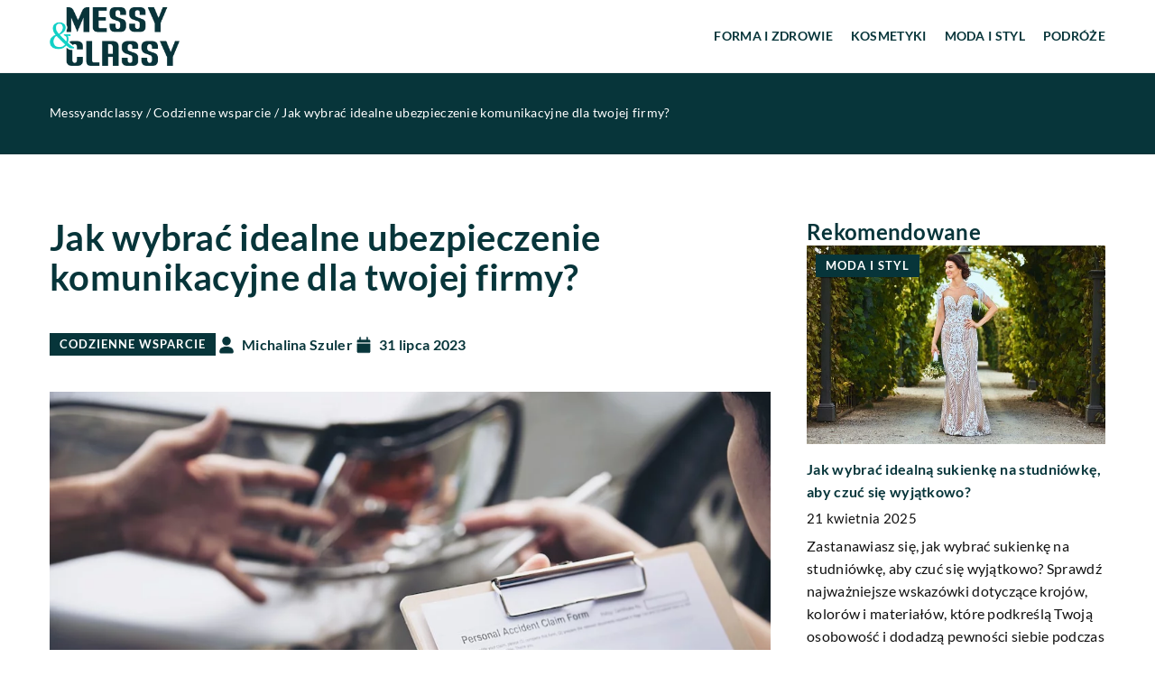

--- FILE ---
content_type: text/html; charset=UTF-8
request_url: https://messyandclassy.pl/jak-wybrac-idealne-ubezpieczenie-komunikacyjne-dla-twojej-firmy/
body_size: 17858
content:
<!DOCTYPE html>
<html lang="pl">
<head><meta charset="UTF-8"><script>if(navigator.userAgent.match(/MSIE|Internet Explorer/i)||navigator.userAgent.match(/Trident\/7\..*?rv:11/i)){var href=document.location.href;if(!href.match(/[?&]nowprocket/)){if(href.indexOf("?")==-1){if(href.indexOf("#")==-1){document.location.href=href+"?nowprocket=1"}else{document.location.href=href.replace("#","?nowprocket=1#")}}else{if(href.indexOf("#")==-1){document.location.href=href+"&nowprocket=1"}else{document.location.href=href.replace("#","&nowprocket=1#")}}}}</script><script>(()=>{class RocketLazyLoadScripts{constructor(){this.v="1.2.6",this.triggerEvents=["keydown","mousedown","mousemove","touchmove","touchstart","touchend","wheel"],this.userEventHandler=this.t.bind(this),this.touchStartHandler=this.i.bind(this),this.touchMoveHandler=this.o.bind(this),this.touchEndHandler=this.h.bind(this),this.clickHandler=this.u.bind(this),this.interceptedClicks=[],this.interceptedClickListeners=[],this.l(this),window.addEventListener("pageshow",(t=>{this.persisted=t.persisted,this.everythingLoaded&&this.m()})),this.CSPIssue=sessionStorage.getItem("rocketCSPIssue"),document.addEventListener("securitypolicyviolation",(t=>{this.CSPIssue||"script-src-elem"!==t.violatedDirective||"data"!==t.blockedURI||(this.CSPIssue=!0,sessionStorage.setItem("rocketCSPIssue",!0))})),document.addEventListener("DOMContentLoaded",(()=>{this.k()})),this.delayedScripts={normal:[],async:[],defer:[]},this.trash=[],this.allJQueries=[]}p(t){document.hidden?t.t():(this.triggerEvents.forEach((e=>window.addEventListener(e,t.userEventHandler,{passive:!0}))),window.addEventListener("touchstart",t.touchStartHandler,{passive:!0}),window.addEventListener("mousedown",t.touchStartHandler),document.addEventListener("visibilitychange",t.userEventHandler))}_(){this.triggerEvents.forEach((t=>window.removeEventListener(t,this.userEventHandler,{passive:!0}))),document.removeEventListener("visibilitychange",this.userEventHandler)}i(t){"HTML"!==t.target.tagName&&(window.addEventListener("touchend",this.touchEndHandler),window.addEventListener("mouseup",this.touchEndHandler),window.addEventListener("touchmove",this.touchMoveHandler,{passive:!0}),window.addEventListener("mousemove",this.touchMoveHandler),t.target.addEventListener("click",this.clickHandler),this.L(t.target,!0),this.S(t.target,"onclick","rocket-onclick"),this.C())}o(t){window.removeEventListener("touchend",this.touchEndHandler),window.removeEventListener("mouseup",this.touchEndHandler),window.removeEventListener("touchmove",this.touchMoveHandler,{passive:!0}),window.removeEventListener("mousemove",this.touchMoveHandler),t.target.removeEventListener("click",this.clickHandler),this.L(t.target,!1),this.S(t.target,"rocket-onclick","onclick"),this.M()}h(){window.removeEventListener("touchend",this.touchEndHandler),window.removeEventListener("mouseup",this.touchEndHandler),window.removeEventListener("touchmove",this.touchMoveHandler,{passive:!0}),window.removeEventListener("mousemove",this.touchMoveHandler)}u(t){t.target.removeEventListener("click",this.clickHandler),this.L(t.target,!1),this.S(t.target,"rocket-onclick","onclick"),this.interceptedClicks.push(t),t.preventDefault(),t.stopPropagation(),t.stopImmediatePropagation(),this.M()}O(){window.removeEventListener("touchstart",this.touchStartHandler,{passive:!0}),window.removeEventListener("mousedown",this.touchStartHandler),this.interceptedClicks.forEach((t=>{t.target.dispatchEvent(new MouseEvent("click",{view:t.view,bubbles:!0,cancelable:!0}))}))}l(t){EventTarget.prototype.addEventListenerWPRocketBase=EventTarget.prototype.addEventListener,EventTarget.prototype.addEventListener=function(e,i,o){"click"!==e||t.windowLoaded||i===t.clickHandler||t.interceptedClickListeners.push({target:this,func:i,options:o}),(this||window).addEventListenerWPRocketBase(e,i,o)}}L(t,e){this.interceptedClickListeners.forEach((i=>{i.target===t&&(e?t.removeEventListener("click",i.func,i.options):t.addEventListener("click",i.func,i.options))})),t.parentNode!==document.documentElement&&this.L(t.parentNode,e)}D(){return new Promise((t=>{this.P?this.M=t:t()}))}C(){this.P=!0}M(){this.P=!1}S(t,e,i){t.hasAttribute&&t.hasAttribute(e)&&(event.target.setAttribute(i,event.target.getAttribute(e)),event.target.removeAttribute(e))}t(){this._(this),"loading"===document.readyState?document.addEventListener("DOMContentLoaded",this.R.bind(this)):this.R()}k(){let t=[];document.querySelectorAll("script[type=rocketlazyloadscript][data-rocket-src]").forEach((e=>{let i=e.getAttribute("data-rocket-src");if(i&&!i.startsWith("data:")){0===i.indexOf("//")&&(i=location.protocol+i);try{const o=new URL(i).origin;o!==location.origin&&t.push({src:o,crossOrigin:e.crossOrigin||"module"===e.getAttribute("data-rocket-type")})}catch(t){}}})),t=[...new Map(t.map((t=>[JSON.stringify(t),t]))).values()],this.T(t,"preconnect")}async R(){this.lastBreath=Date.now(),this.j(this),this.F(this),this.I(),this.W(),this.q(),await this.A(this.delayedScripts.normal),await this.A(this.delayedScripts.defer),await this.A(this.delayedScripts.async);try{await this.U(),await this.H(this),await this.J()}catch(t){console.error(t)}window.dispatchEvent(new Event("rocket-allScriptsLoaded")),this.everythingLoaded=!0,this.D().then((()=>{this.O()})),this.N()}W(){document.querySelectorAll("script[type=rocketlazyloadscript]").forEach((t=>{t.hasAttribute("data-rocket-src")?t.hasAttribute("async")&&!1!==t.async?this.delayedScripts.async.push(t):t.hasAttribute("defer")&&!1!==t.defer||"module"===t.getAttribute("data-rocket-type")?this.delayedScripts.defer.push(t):this.delayedScripts.normal.push(t):this.delayedScripts.normal.push(t)}))}async B(t){if(await this.G(),!0!==t.noModule||!("noModule"in HTMLScriptElement.prototype))return new Promise((e=>{let i;function o(){(i||t).setAttribute("data-rocket-status","executed"),e()}try{if(navigator.userAgent.indexOf("Firefox/")>0||""===navigator.vendor||this.CSPIssue)i=document.createElement("script"),[...t.attributes].forEach((t=>{let e=t.nodeName;"type"!==e&&("data-rocket-type"===e&&(e="type"),"data-rocket-src"===e&&(e="src"),i.setAttribute(e,t.nodeValue))})),t.text&&(i.text=t.text),i.hasAttribute("src")?(i.addEventListener("load",o),i.addEventListener("error",(function(){i.setAttribute("data-rocket-status","failed-network"),e()})),setTimeout((()=>{i.isConnected||e()}),1)):(i.text=t.text,o()),t.parentNode.replaceChild(i,t);else{const i=t.getAttribute("data-rocket-type"),s=t.getAttribute("data-rocket-src");i?(t.type=i,t.removeAttribute("data-rocket-type")):t.removeAttribute("type"),t.addEventListener("load",o),t.addEventListener("error",(i=>{this.CSPIssue&&i.target.src.startsWith("data:")?(console.log("WPRocket: data-uri blocked by CSP -> fallback"),t.removeAttribute("src"),this.B(t).then(e)):(t.setAttribute("data-rocket-status","failed-network"),e())})),s?(t.removeAttribute("data-rocket-src"),t.src=s):t.src="data:text/javascript;base64,"+window.btoa(unescape(encodeURIComponent(t.text)))}}catch(i){t.setAttribute("data-rocket-status","failed-transform"),e()}}));t.setAttribute("data-rocket-status","skipped")}async A(t){const e=t.shift();return e&&e.isConnected?(await this.B(e),this.A(t)):Promise.resolve()}q(){this.T([...this.delayedScripts.normal,...this.delayedScripts.defer,...this.delayedScripts.async],"preload")}T(t,e){var i=document.createDocumentFragment();t.forEach((t=>{const o=t.getAttribute&&t.getAttribute("data-rocket-src")||t.src;if(o&&!o.startsWith("data:")){const s=document.createElement("link");s.href=o,s.rel=e,"preconnect"!==e&&(s.as="script"),t.getAttribute&&"module"===t.getAttribute("data-rocket-type")&&(s.crossOrigin=!0),t.crossOrigin&&(s.crossOrigin=t.crossOrigin),t.integrity&&(s.integrity=t.integrity),i.appendChild(s),this.trash.push(s)}})),document.head.appendChild(i)}j(t){let e={};function i(i,o){return e[o].eventsToRewrite.indexOf(i)>=0&&!t.everythingLoaded?"rocket-"+i:i}function o(t,o){!function(t){e[t]||(e[t]={originalFunctions:{add:t.addEventListener,remove:t.removeEventListener},eventsToRewrite:[]},t.addEventListener=function(){arguments[0]=i(arguments[0],t),e[t].originalFunctions.add.apply(t,arguments)},t.removeEventListener=function(){arguments[0]=i(arguments[0],t),e[t].originalFunctions.remove.apply(t,arguments)})}(t),e[t].eventsToRewrite.push(o)}function s(e,i){let o=e[i];e[i]=null,Object.defineProperty(e,i,{get:()=>o||function(){},set(s){t.everythingLoaded?o=s:e["rocket"+i]=o=s}})}o(document,"DOMContentLoaded"),o(window,"DOMContentLoaded"),o(window,"load"),o(window,"pageshow"),o(document,"readystatechange"),s(document,"onreadystatechange"),s(window,"onload"),s(window,"onpageshow");try{Object.defineProperty(document,"readyState",{get:()=>t.rocketReadyState,set(e){t.rocketReadyState=e},configurable:!0}),document.readyState="loading"}catch(t){console.log("WPRocket DJE readyState conflict, bypassing")}}F(t){let e;function i(e){return t.everythingLoaded?e:e.split(" ").map((t=>"load"===t||0===t.indexOf("load.")?"rocket-jquery-load":t)).join(" ")}function o(o){function s(t){const e=o.fn[t];o.fn[t]=o.fn.init.prototype[t]=function(){return this[0]===window&&("string"==typeof arguments[0]||arguments[0]instanceof String?arguments[0]=i(arguments[0]):"object"==typeof arguments[0]&&Object.keys(arguments[0]).forEach((t=>{const e=arguments[0][t];delete arguments[0][t],arguments[0][i(t)]=e}))),e.apply(this,arguments),this}}o&&o.fn&&!t.allJQueries.includes(o)&&(o.fn.ready=o.fn.init.prototype.ready=function(e){return t.domReadyFired?e.bind(document)(o):document.addEventListener("rocket-DOMContentLoaded",(()=>e.bind(document)(o))),o([])},s("on"),s("one"),t.allJQueries.push(o)),e=o}o(window.jQuery),Object.defineProperty(window,"jQuery",{get:()=>e,set(t){o(t)}})}async H(t){const e=document.querySelector("script[data-webpack]");e&&(await async function(){return new Promise((t=>{e.addEventListener("load",t),e.addEventListener("error",t)}))}(),await t.K(),await t.H(t))}async U(){this.domReadyFired=!0;try{document.readyState="interactive"}catch(t){}await this.G(),document.dispatchEvent(new Event("rocket-readystatechange")),await this.G(),document.rocketonreadystatechange&&document.rocketonreadystatechange(),await this.G(),document.dispatchEvent(new Event("rocket-DOMContentLoaded")),await this.G(),window.dispatchEvent(new Event("rocket-DOMContentLoaded"))}async J(){try{document.readyState="complete"}catch(t){}await this.G(),document.dispatchEvent(new Event("rocket-readystatechange")),await this.G(),document.rocketonreadystatechange&&document.rocketonreadystatechange(),await this.G(),window.dispatchEvent(new Event("rocket-load")),await this.G(),window.rocketonload&&window.rocketonload(),await this.G(),this.allJQueries.forEach((t=>t(window).trigger("rocket-jquery-load"))),await this.G();const t=new Event("rocket-pageshow");t.persisted=this.persisted,window.dispatchEvent(t),await this.G(),window.rocketonpageshow&&window.rocketonpageshow({persisted:this.persisted}),this.windowLoaded=!0}m(){document.onreadystatechange&&document.onreadystatechange(),window.onload&&window.onload(),window.onpageshow&&window.onpageshow({persisted:this.persisted})}I(){const t=new Map;document.write=document.writeln=function(e){const i=document.currentScript;i||console.error("WPRocket unable to document.write this: "+e);const o=document.createRange(),s=i.parentElement;let n=t.get(i);void 0===n&&(n=i.nextSibling,t.set(i,n));const c=document.createDocumentFragment();o.setStart(c,0),c.appendChild(o.createContextualFragment(e)),s.insertBefore(c,n)}}async G(){Date.now()-this.lastBreath>45&&(await this.K(),this.lastBreath=Date.now())}async K(){return document.hidden?new Promise((t=>setTimeout(t))):new Promise((t=>requestAnimationFrame(t)))}N(){this.trash.forEach((t=>t.remove()))}static run(){const t=new RocketLazyLoadScripts;t.p(t)}}RocketLazyLoadScripts.run()})();</script>	
	<script type="rocketlazyloadscript" async data-rocket-src="https://pagead2.googlesyndication.com/pagead/js/adsbygoogle.js?client=ca-pub-3715737002773629" crossorigin="anonymous"></script>
	
	<meta name="viewport" content="width=device-width, initial-scale=1">
		<meta name='robots' content='index, follow, max-image-preview:large, max-snippet:-1, max-video-preview:-1' />

	<!-- This site is optimized with the Yoast SEO plugin v23.4 - https://yoast.com/wordpress/plugins/seo/ -->
	<title>Jak wybrać idealne ubezpieczenie komunikacyjne dla twojej firmy? - Messyandclassy</title>
	<meta name="description" content="Zachęcamy do przeczytania naszego wpisu blogowego Jak wybrać idealne ubezpieczenie komunikacyjne dla twojej firmy? ✔️ gwarantujemy solidną dawkę rzetelnych informacji!" />
	<link rel="canonical" href="https://messyandclassy.pl/jak-wybrac-idealne-ubezpieczenie-komunikacyjne-dla-twojej-firmy/" />
	<meta property="og:locale" content="pl_PL" />
	<meta property="og:type" content="article" />
	<meta property="og:title" content="Jak wybrać idealne ubezpieczenie komunikacyjne dla twojej firmy? - Messyandclassy" />
	<meta property="og:description" content="Zachęcamy do przeczytania naszego wpisu blogowego Jak wybrać idealne ubezpieczenie komunikacyjne dla twojej firmy? ✔️ gwarantujemy solidną dawkę rzetelnych informacji!" />
	<meta property="og:url" content="https://messyandclassy.pl/jak-wybrac-idealne-ubezpieczenie-komunikacyjne-dla-twojej-firmy/" />
	<meta property="og:site_name" content="Messyandclassy" />
	<meta property="og:image" content="https://messyandclassy.pl/wp-content/uploads/2023/09/insurance-agent-working-during-site-car-accident-claim-process-people-car-insurance-claim_1150-18105.jpg" />
	<meta property="og:image:width" content="1060" />
	<meta property="og:image:height" content="708" />
	<meta property="og:image:type" content="image/jpeg" />
	<meta name="author" content="Michalina Szuler" />
	<meta name="twitter:card" content="summary_large_image" />
	<meta name="twitter:label1" content="Napisane przez" />
	<meta name="twitter:data1" content="Michalina Szuler" />
	<meta name="twitter:label2" content="Szacowany czas czytania" />
	<meta name="twitter:data2" content="2 minuty" />
	<script type="application/ld+json" class="yoast-schema-graph">{"@context":"https://schema.org","@graph":[{"@type":"Article","@id":"https://messyandclassy.pl/jak-wybrac-idealne-ubezpieczenie-komunikacyjne-dla-twojej-firmy/#article","isPartOf":{"@id":"https://messyandclassy.pl/jak-wybrac-idealne-ubezpieczenie-komunikacyjne-dla-twojej-firmy/"},"author":{"name":"Michalina Szuler","@id":"https://messyandclassy.pl/#/schema/person/0a315d9dfa6efe420107b248eb621359"},"headline":"Jak wybrać idealne ubezpieczenie komunikacyjne dla twojej firmy?","datePublished":"2023-07-31T06:00:00+00:00","dateModified":"2024-09-29T09:52:36+00:00","mainEntityOfPage":{"@id":"https://messyandclassy.pl/jak-wybrac-idealne-ubezpieczenie-komunikacyjne-dla-twojej-firmy/"},"wordCount":508,"commentCount":0,"publisher":{"@id":"https://messyandclassy.pl/#organization"},"image":{"@id":"https://messyandclassy.pl/jak-wybrac-idealne-ubezpieczenie-komunikacyjne-dla-twojej-firmy/#primaryimage"},"thumbnailUrl":"https://messyandclassy.pl/wp-content/uploads/2023/09/insurance-agent-working-during-site-car-accident-claim-process-people-car-insurance-claim_1150-18105.jpg","articleSection":["Codzienne wsparcie"],"inLanguage":"pl-PL","potentialAction":[{"@type":"CommentAction","name":"Comment","target":["https://messyandclassy.pl/jak-wybrac-idealne-ubezpieczenie-komunikacyjne-dla-twojej-firmy/#respond"]}]},{"@type":"WebPage","@id":"https://messyandclassy.pl/jak-wybrac-idealne-ubezpieczenie-komunikacyjne-dla-twojej-firmy/","url":"https://messyandclassy.pl/jak-wybrac-idealne-ubezpieczenie-komunikacyjne-dla-twojej-firmy/","name":"Jak wybrać idealne ubezpieczenie komunikacyjne dla twojej firmy? - Messyandclassy","isPartOf":{"@id":"https://messyandclassy.pl/#website"},"primaryImageOfPage":{"@id":"https://messyandclassy.pl/jak-wybrac-idealne-ubezpieczenie-komunikacyjne-dla-twojej-firmy/#primaryimage"},"image":{"@id":"https://messyandclassy.pl/jak-wybrac-idealne-ubezpieczenie-komunikacyjne-dla-twojej-firmy/#primaryimage"},"thumbnailUrl":"https://messyandclassy.pl/wp-content/uploads/2023/09/insurance-agent-working-during-site-car-accident-claim-process-people-car-insurance-claim_1150-18105.jpg","description":"Zachęcamy do przeczytania naszego wpisu blogowego Jak wybrać idealne ubezpieczenie komunikacyjne dla twojej firmy? ✔️ gwarantujemy solidną dawkę rzetelnych informacji!","inLanguage":"pl-PL","potentialAction":[{"@type":"ReadAction","target":["https://messyandclassy.pl/jak-wybrac-idealne-ubezpieczenie-komunikacyjne-dla-twojej-firmy/"]}]},{"@type":"ImageObject","inLanguage":"pl-PL","@id":"https://messyandclassy.pl/jak-wybrac-idealne-ubezpieczenie-komunikacyjne-dla-twojej-firmy/#primaryimage","url":"https://messyandclassy.pl/wp-content/uploads/2023/09/insurance-agent-working-during-site-car-accident-claim-process-people-car-insurance-claim_1150-18105.jpg","contentUrl":"https://messyandclassy.pl/wp-content/uploads/2023/09/insurance-agent-working-during-site-car-accident-claim-process-people-car-insurance-claim_1150-18105.jpg","width":1060,"height":708},{"@type":"WebSite","@id":"https://messyandclassy.pl/#website","url":"https://messyandclassy.pl/","name":"Messyandclassy","description":"Messyandclass","publisher":{"@id":"https://messyandclassy.pl/#organization"},"potentialAction":[{"@type":"SearchAction","target":{"@type":"EntryPoint","urlTemplate":"https://messyandclassy.pl/?s={search_term_string}"},"query-input":{"@type":"PropertyValueSpecification","valueRequired":true,"valueName":"search_term_string"}}],"inLanguage":"pl-PL"},{"@type":"Organization","@id":"https://messyandclassy.pl/#organization","name":"Messyandclassy","url":"https://messyandclassy.pl/","logo":{"@type":"ImageObject","inLanguage":"pl-PL","@id":"https://messyandclassy.pl/#/schema/logo/image/","url":"https://messyandclassy.pl/wp-content/uploads/2023/02/messyandclassy@2x.png","contentUrl":"https://messyandclassy.pl/wp-content/uploads/2023/02/messyandclassy@2x.png","width":466,"height":211,"caption":"Messyandclassy"},"image":{"@id":"https://messyandclassy.pl/#/schema/logo/image/"}}]}</script>
	<!-- / Yoast SEO plugin. -->


<link rel='dns-prefetch' href='//cdnjs.cloudflare.com' />

<!-- messyandclassy.pl is managing ads with Advanced Ads 1.54.1 – https://wpadvancedads.com/ --><!--noptimize--><script id="messy-ready">
			window.advanced_ads_ready=function(e,a){a=a||"complete";var d=function(e){return"interactive"===a?"loading"!==e:"complete"===e};d(document.readyState)?e():document.addEventListener("readystatechange",(function(a){d(a.target.readyState)&&e()}),{once:"interactive"===a})},window.advanced_ads_ready_queue=window.advanced_ads_ready_queue||[];		</script>
		<!--/noptimize--><style id='wp-emoji-styles-inline-css' type='text/css'>

	img.wp-smiley, img.emoji {
		display: inline !important;
		border: none !important;
		box-shadow: none !important;
		height: 1em !important;
		width: 1em !important;
		margin: 0 0.07em !important;
		vertical-align: -0.1em !important;
		background: none !important;
		padding: 0 !important;
	}
</style>
<style id='classic-theme-styles-inline-css' type='text/css'>
/*! This file is auto-generated */
.wp-block-button__link{color:#fff;background-color:#32373c;border-radius:9999px;box-shadow:none;text-decoration:none;padding:calc(.667em + 2px) calc(1.333em + 2px);font-size:1.125em}.wp-block-file__button{background:#32373c;color:#fff;text-decoration:none}
</style>
<style id='global-styles-inline-css' type='text/css'>
:root{--wp--preset--aspect-ratio--square: 1;--wp--preset--aspect-ratio--4-3: 4/3;--wp--preset--aspect-ratio--3-4: 3/4;--wp--preset--aspect-ratio--3-2: 3/2;--wp--preset--aspect-ratio--2-3: 2/3;--wp--preset--aspect-ratio--16-9: 16/9;--wp--preset--aspect-ratio--9-16: 9/16;--wp--preset--color--black: #000000;--wp--preset--color--cyan-bluish-gray: #abb8c3;--wp--preset--color--white: #ffffff;--wp--preset--color--pale-pink: #f78da7;--wp--preset--color--vivid-red: #cf2e2e;--wp--preset--color--luminous-vivid-orange: #ff6900;--wp--preset--color--luminous-vivid-amber: #fcb900;--wp--preset--color--light-green-cyan: #7bdcb5;--wp--preset--color--vivid-green-cyan: #00d084;--wp--preset--color--pale-cyan-blue: #8ed1fc;--wp--preset--color--vivid-cyan-blue: #0693e3;--wp--preset--color--vivid-purple: #9b51e0;--wp--preset--gradient--vivid-cyan-blue-to-vivid-purple: linear-gradient(135deg,rgba(6,147,227,1) 0%,rgb(155,81,224) 100%);--wp--preset--gradient--light-green-cyan-to-vivid-green-cyan: linear-gradient(135deg,rgb(122,220,180) 0%,rgb(0,208,130) 100%);--wp--preset--gradient--luminous-vivid-amber-to-luminous-vivid-orange: linear-gradient(135deg,rgba(252,185,0,1) 0%,rgba(255,105,0,1) 100%);--wp--preset--gradient--luminous-vivid-orange-to-vivid-red: linear-gradient(135deg,rgba(255,105,0,1) 0%,rgb(207,46,46) 100%);--wp--preset--gradient--very-light-gray-to-cyan-bluish-gray: linear-gradient(135deg,rgb(238,238,238) 0%,rgb(169,184,195) 100%);--wp--preset--gradient--cool-to-warm-spectrum: linear-gradient(135deg,rgb(74,234,220) 0%,rgb(151,120,209) 20%,rgb(207,42,186) 40%,rgb(238,44,130) 60%,rgb(251,105,98) 80%,rgb(254,248,76) 100%);--wp--preset--gradient--blush-light-purple: linear-gradient(135deg,rgb(255,206,236) 0%,rgb(152,150,240) 100%);--wp--preset--gradient--blush-bordeaux: linear-gradient(135deg,rgb(254,205,165) 0%,rgb(254,45,45) 50%,rgb(107,0,62) 100%);--wp--preset--gradient--luminous-dusk: linear-gradient(135deg,rgb(255,203,112) 0%,rgb(199,81,192) 50%,rgb(65,88,208) 100%);--wp--preset--gradient--pale-ocean: linear-gradient(135deg,rgb(255,245,203) 0%,rgb(182,227,212) 50%,rgb(51,167,181) 100%);--wp--preset--gradient--electric-grass: linear-gradient(135deg,rgb(202,248,128) 0%,rgb(113,206,126) 100%);--wp--preset--gradient--midnight: linear-gradient(135deg,rgb(2,3,129) 0%,rgb(40,116,252) 100%);--wp--preset--font-size--small: 13px;--wp--preset--font-size--medium: 20px;--wp--preset--font-size--large: 36px;--wp--preset--font-size--x-large: 42px;--wp--preset--spacing--20: 0.44rem;--wp--preset--spacing--30: 0.67rem;--wp--preset--spacing--40: 1rem;--wp--preset--spacing--50: 1.5rem;--wp--preset--spacing--60: 2.25rem;--wp--preset--spacing--70: 3.38rem;--wp--preset--spacing--80: 5.06rem;--wp--preset--shadow--natural: 6px 6px 9px rgba(0, 0, 0, 0.2);--wp--preset--shadow--deep: 12px 12px 50px rgba(0, 0, 0, 0.4);--wp--preset--shadow--sharp: 6px 6px 0px rgba(0, 0, 0, 0.2);--wp--preset--shadow--outlined: 6px 6px 0px -3px rgba(255, 255, 255, 1), 6px 6px rgba(0, 0, 0, 1);--wp--preset--shadow--crisp: 6px 6px 0px rgba(0, 0, 0, 1);}:where(.is-layout-flex){gap: 0.5em;}:where(.is-layout-grid){gap: 0.5em;}body .is-layout-flex{display: flex;}.is-layout-flex{flex-wrap: wrap;align-items: center;}.is-layout-flex > :is(*, div){margin: 0;}body .is-layout-grid{display: grid;}.is-layout-grid > :is(*, div){margin: 0;}:where(.wp-block-columns.is-layout-flex){gap: 2em;}:where(.wp-block-columns.is-layout-grid){gap: 2em;}:where(.wp-block-post-template.is-layout-flex){gap: 1.25em;}:where(.wp-block-post-template.is-layout-grid){gap: 1.25em;}.has-black-color{color: var(--wp--preset--color--black) !important;}.has-cyan-bluish-gray-color{color: var(--wp--preset--color--cyan-bluish-gray) !important;}.has-white-color{color: var(--wp--preset--color--white) !important;}.has-pale-pink-color{color: var(--wp--preset--color--pale-pink) !important;}.has-vivid-red-color{color: var(--wp--preset--color--vivid-red) !important;}.has-luminous-vivid-orange-color{color: var(--wp--preset--color--luminous-vivid-orange) !important;}.has-luminous-vivid-amber-color{color: var(--wp--preset--color--luminous-vivid-amber) !important;}.has-light-green-cyan-color{color: var(--wp--preset--color--light-green-cyan) !important;}.has-vivid-green-cyan-color{color: var(--wp--preset--color--vivid-green-cyan) !important;}.has-pale-cyan-blue-color{color: var(--wp--preset--color--pale-cyan-blue) !important;}.has-vivid-cyan-blue-color{color: var(--wp--preset--color--vivid-cyan-blue) !important;}.has-vivid-purple-color{color: var(--wp--preset--color--vivid-purple) !important;}.has-black-background-color{background-color: var(--wp--preset--color--black) !important;}.has-cyan-bluish-gray-background-color{background-color: var(--wp--preset--color--cyan-bluish-gray) !important;}.has-white-background-color{background-color: var(--wp--preset--color--white) !important;}.has-pale-pink-background-color{background-color: var(--wp--preset--color--pale-pink) !important;}.has-vivid-red-background-color{background-color: var(--wp--preset--color--vivid-red) !important;}.has-luminous-vivid-orange-background-color{background-color: var(--wp--preset--color--luminous-vivid-orange) !important;}.has-luminous-vivid-amber-background-color{background-color: var(--wp--preset--color--luminous-vivid-amber) !important;}.has-light-green-cyan-background-color{background-color: var(--wp--preset--color--light-green-cyan) !important;}.has-vivid-green-cyan-background-color{background-color: var(--wp--preset--color--vivid-green-cyan) !important;}.has-pale-cyan-blue-background-color{background-color: var(--wp--preset--color--pale-cyan-blue) !important;}.has-vivid-cyan-blue-background-color{background-color: var(--wp--preset--color--vivid-cyan-blue) !important;}.has-vivid-purple-background-color{background-color: var(--wp--preset--color--vivid-purple) !important;}.has-black-border-color{border-color: var(--wp--preset--color--black) !important;}.has-cyan-bluish-gray-border-color{border-color: var(--wp--preset--color--cyan-bluish-gray) !important;}.has-white-border-color{border-color: var(--wp--preset--color--white) !important;}.has-pale-pink-border-color{border-color: var(--wp--preset--color--pale-pink) !important;}.has-vivid-red-border-color{border-color: var(--wp--preset--color--vivid-red) !important;}.has-luminous-vivid-orange-border-color{border-color: var(--wp--preset--color--luminous-vivid-orange) !important;}.has-luminous-vivid-amber-border-color{border-color: var(--wp--preset--color--luminous-vivid-amber) !important;}.has-light-green-cyan-border-color{border-color: var(--wp--preset--color--light-green-cyan) !important;}.has-vivid-green-cyan-border-color{border-color: var(--wp--preset--color--vivid-green-cyan) !important;}.has-pale-cyan-blue-border-color{border-color: var(--wp--preset--color--pale-cyan-blue) !important;}.has-vivid-cyan-blue-border-color{border-color: var(--wp--preset--color--vivid-cyan-blue) !important;}.has-vivid-purple-border-color{border-color: var(--wp--preset--color--vivid-purple) !important;}.has-vivid-cyan-blue-to-vivid-purple-gradient-background{background: var(--wp--preset--gradient--vivid-cyan-blue-to-vivid-purple) !important;}.has-light-green-cyan-to-vivid-green-cyan-gradient-background{background: var(--wp--preset--gradient--light-green-cyan-to-vivid-green-cyan) !important;}.has-luminous-vivid-amber-to-luminous-vivid-orange-gradient-background{background: var(--wp--preset--gradient--luminous-vivid-amber-to-luminous-vivid-orange) !important;}.has-luminous-vivid-orange-to-vivid-red-gradient-background{background: var(--wp--preset--gradient--luminous-vivid-orange-to-vivid-red) !important;}.has-very-light-gray-to-cyan-bluish-gray-gradient-background{background: var(--wp--preset--gradient--very-light-gray-to-cyan-bluish-gray) !important;}.has-cool-to-warm-spectrum-gradient-background{background: var(--wp--preset--gradient--cool-to-warm-spectrum) !important;}.has-blush-light-purple-gradient-background{background: var(--wp--preset--gradient--blush-light-purple) !important;}.has-blush-bordeaux-gradient-background{background: var(--wp--preset--gradient--blush-bordeaux) !important;}.has-luminous-dusk-gradient-background{background: var(--wp--preset--gradient--luminous-dusk) !important;}.has-pale-ocean-gradient-background{background: var(--wp--preset--gradient--pale-ocean) !important;}.has-electric-grass-gradient-background{background: var(--wp--preset--gradient--electric-grass) !important;}.has-midnight-gradient-background{background: var(--wp--preset--gradient--midnight) !important;}.has-small-font-size{font-size: var(--wp--preset--font-size--small) !important;}.has-medium-font-size{font-size: var(--wp--preset--font-size--medium) !important;}.has-large-font-size{font-size: var(--wp--preset--font-size--large) !important;}.has-x-large-font-size{font-size: var(--wp--preset--font-size--x-large) !important;}
:where(.wp-block-post-template.is-layout-flex){gap: 1.25em;}:where(.wp-block-post-template.is-layout-grid){gap: 1.25em;}
:where(.wp-block-columns.is-layout-flex){gap: 2em;}:where(.wp-block-columns.is-layout-grid){gap: 2em;}
:root :where(.wp-block-pullquote){font-size: 1.5em;line-height: 1.6;}
</style>
<link data-minify="1" rel='stylesheet' id='mainstyle-css' href='https://messyandclassy.pl/wp-content/cache/min/1/wp-content/themes/knight-theme/style.css?ver=1751620904' type='text/css' media='all' />
<script type="text/javascript" src="https://messyandclassy.pl/wp-includes/js/jquery/jquery.min.js?ver=3.7.1" id="jquery-core-js"></script>
<script type="text/javascript" src="https://messyandclassy.pl/wp-includes/js/jquery/jquery-migrate.min.js?ver=3.4.1" id="jquery-migrate-js" data-rocket-defer defer></script>
<script  type="application/ld+json">
        {
          "@context": "https://schema.org",
          "@type": "BreadcrumbList",
          "itemListElement": [{"@type": "ListItem","position": 1,"name": "Messyandclassy","item": "https://messyandclassy.pl" },{"@type": "ListItem","position": 2,"name": "Codzienne wsparcie","item": "https://messyandclassy.pl/kategoria/codzienne-wsparcie/" },{"@type": "ListItem","position": 3,"name": "Jak wybrać idealne ubezpieczenie komunikacyjne dla twojej firmy?"}]
        }
        </script>    <style>
    @font-face {font-family: 'Lato';font-style: normal;font-weight: 400;src: url('https://messyandclassy.pl/wp-content/themes/knight-theme/fonts/Lato-Regular.ttf');font-display: swap;}
    @font-face {font-family: 'Lato';font-style: normal;font-weight: 700;src: url('https://messyandclassy.pl/wp-content/themes/knight-theme/fonts/Lato-Bold.ttf');font-display: swap;}
    @font-face {font-family: 'Lato';font-style: normal;font-weight: 900;src: url('https://messyandclassy.pl/wp-content/themes/knight-theme/fonts/Lato-Black.ttf');font-display: swap;}
    </style>
<script  type="application/ld+json">
        {
          "@context": "https://schema.org",
          "@type": "Article",
          "headline": "Jak wybrać idealne ubezpieczenie komunikacyjne dla twojej firmy?",
          "image": "https://messyandclassy.pl/wp-content/uploads/2023/09/insurance-agent-working-during-site-car-accident-claim-process-people-car-insurance-claim_1150-18105.jpg",
          "datePublished": "2023-07-31",
          "dateModified": "2024-09-29",
          "author": {
            "@type": "Person",
            "name": "Michalina Szuler"
          },
           "publisher": {
            "@type": "Organization",
            "name": "Messyandclassy",
            "logo": {
              "@type": "ImageObject",
              "url": "https://messyandclassy.pl/wp-content/uploads/2024/01/messyandclassy@2x.png"
            }
          }
          
        }
        </script><link rel="icon" href="https://messyandclassy.pl/wp-content/uploads/2023/02/gavicon-90x90.png" sizes="32x32" />
<link rel="icon" href="https://messyandclassy.pl/wp-content/uploads/2023/02/gavicon-300x300.png" sizes="192x192" />
<link rel="apple-touch-icon" href="https://messyandclassy.pl/wp-content/uploads/2023/02/gavicon-300x300.png" />
<meta name="msapplication-TileImage" content="https://messyandclassy.pl/wp-content/uploads/2023/02/gavicon-300x300.png" />
		<style type="text/css" id="wp-custom-css">
			.adsense {
	width: 100%;
}		</style>
		<noscript><style id="rocket-lazyload-nojs-css">.rll-youtube-player, [data-lazy-src]{display:none !important;}</style></noscript>	<!-- Google tag (gtag.js) -->
	<script type="rocketlazyloadscript" async data-rocket-src="https://www.googletagmanager.com/gtag/js?id=G-7M4PPERXQW"></script>
	<script type="rocketlazyloadscript">
	  window.dataLayer = window.dataLayer || [];
	  function gtag(){dataLayer.push(arguments);}
	  gtag('js', new Date());

	  gtag('config', 'G-7M4PPERXQW');
	</script>
</head>

<body class="post-template-default single single-post postid-19321 single-format-standard wp-custom-logo aa-prefix-messy-">


	<header data-rocket-location-hash="aa93058446621a3d5ae4737e9adbef5a" class="k_header">
		<div data-rocket-location-hash="54d02d3a139f0a8570d738360a16b287" class="k_conatiner k-flex-between"> 
			<nav id="mainnav" class="mainnav" role="navigation">
				<div class="menu-menu-glowne-container"><ul id="menu-menu-glowne" class="menu"><li id="menu-item-19403" class="menu-item menu-item-type-taxonomy menu-item-object-category current-post-ancestor current-menu-parent current-post-parent menu-item-19403"><a href="https://messyandclassy.pl/kategoria/codzienne-wsparcie/">Codzienne wsparcie</a></li>
<li id="menu-item-19404" class="menu-item menu-item-type-taxonomy menu-item-object-category menu-item-19404"><a href="https://messyandclassy.pl/kategoria/forma-i-zdrowie/">Forma i zdrowie</a></li>
<li id="menu-item-19406" class="menu-item menu-item-type-taxonomy menu-item-object-category menu-item-19406"><a href="https://messyandclassy.pl/kategoria/kosmetyki/">Kosmetyki</a></li>
<li id="menu-item-19407" class="menu-item menu-item-type-taxonomy menu-item-object-category menu-item-19407"><a href="https://messyandclassy.pl/kategoria/moda-i-styl/">Moda i styl</a></li>
<li id="menu-item-19408" class="menu-item menu-item-type-taxonomy menu-item-object-category menu-item-19408"><a href="https://messyandclassy.pl/kategoria/podroze/">Podróże</a></li>
</ul></div>			</nav> 
			<div data-rocket-location-hash="a2bad4c5e90e467ce53dd2fa89853907" class="k_logo">
								<a href="https://messyandclassy.pl/">   
					<img width="466" height="211" src="https://messyandclassy.pl/wp-content/uploads/2024/01/messyandclassy@2x.png" class="logo-main" alt="messyandclassy.pl">	
				</a>
							</div> 	
			<div data-rocket-location-hash="65348470dccde5b983f338877aa846b9" class="mobile-menu">
				<div id="btn-menu">
					<svg class="ham hamRotate ham8" viewBox="0 0 100 100" width="80" onclick="this.classList.toggle('active')">
						<path class="line top" d="m 30,33 h 40 c 3.722839,0 7.5,3.126468 7.5,8.578427 0,5.451959 -2.727029,8.421573 -7.5,8.421573 h -20" />
						<path class="line middle"d="m 30,50 h 40" />
						<path class="line bottom" d="m 70,67 h -40 c 0,0 -7.5,-0.802118 -7.5,-8.365747 0,-7.563629 7.5,-8.634253 7.5,-8.634253 h 20" />
					</svg>
				</div>
			</div>
		</div> 
	</header>
			
									

<section data-rocket-location-hash="7c8e033970c5de6dd72eba786a3abd36" class="k_blog_banner k_bg_section k-flex-v-center">
	<div data-rocket-location-hash="66f04037c8fd6582596a45ee921dd32f" class="k_conatiner k-pt-3 k-pb-3 k_relative k-flex-center">
		<ul id="breadcrumbs" class="k_breadcrumbs"><li class="item-home"><a class="bread-link bread-home" href="https://messyandclassy.pl" title="Messyandclassy">Messyandclassy</a></li><li class="separator separator-home"> / </li><li data-id="4" class="item-cat"><a href="https://messyandclassy.pl/kategoria/codzienne-wsparcie/">Codzienne wsparcie</a></li><li class="separator"> / </li><li data-id="5" class="item-current  item-19321"><strong class="bread-current bread-19321" title="Jak wybrać idealne ubezpieczenie komunikacyjne dla twojej firmy?">Jak wybrać idealne ubezpieczenie komunikacyjne dla twojej firmy?</strong></li></ul>	</div>
</section>

<section data-rocket-location-hash="3af0405390fa940c39e33ea27f646f5c" class="k_text_section k-pt-7 k-pt-5-m">
	<div data-rocket-location-hash="7e28b3846790788fc8dc1799f8fae5fb" class="k_conatiner k_conatiner-col">
		
		<div data-rocket-location-hash="6288aadbc8219d94fac9e0e99213e76f" class="k_col-7">
		
		<h1 class="k_page_h1 k-mb-3">Jak wybrać idealne ubezpieczenie komunikacyjne dla twojej firmy?</h1>
		<div class="k_meta-single k-mb-3 k-mt-1 k-flex k-flex-v-center k_weight-semibold">
				<div class="k_post-single-cat">
					<a href="https://messyandclassy.pl/kategoria/codzienne-wsparcie/">Codzienne wsparcie</a>  
				</div> 
				<div class="k_post-single-author">
				
					<div class="k_meta-value k-flex k-flex-v-center">
					<svg width="80" height="80" viewBox="0 0 80 80" fill="none" xmlns="http://www.w3.org/2000/svg"><path d="M60 70L20 70C17.7909 70 16 68.2091 16 66C16 59.3836 20.1048 53.4615 26.3003 51.1395L27.5304 50.6785C35.5704 47.6651 44.4296 47.6651 52.4696 50.6785L53.6997 51.1395C59.8952 53.4615 64 59.3836 64 66C64 68.2091 62.2091 70 60 70Z" fill="#C2CCDE" stroke="#C2CCDE" stroke-width="4" stroke-linecap="square" stroke-linejoin="round" /><path d="M33.9015 38.8673C37.7294 40.8336 42.2706 40.8336 46.0985 38.8673C49.6611 37.0373 52.2136 33.7042 53.0516 29.7878L53.2752 28.7425C54.1322 24.7375 53.2168 20.5576 50.7644 17.2774L50.4053 16.797C47.9525 13.5163 44.0962 11.5845 40 11.5845C35.9038 11.5845 32.0475 13.5163 29.5947 16.797L29.2356 17.2774C26.7832 20.5576 25.8678 24.7375 26.7248 28.7425L26.9484 29.7878C27.7864 33.7042 30.3389 37.0373 33.9015 38.8673Z" fill="#C2CCDE" stroke="#C2CCDE" stroke-width="4" stroke-linecap="round" stroke-linejoin="round" /></svg>
						<a href="https://messyandclassy.pl/autor/michalina-szuler/">Michalina Szuler</a>					</div>
				</div>
				<div class="k_post-single-date">
					<div class="k_meta-value k-flex k-flex-v-center">
					<svg width="80" height="80" viewBox="0 0 80 80" fill="none" xmlns="http://www.w3.org/2000/svg"><path fill-rule="evenodd" clip-rule="evenodd" d="M55.5 13.5C55.5 12.1193 54.3807 11 53 11C51.6193 11 50.5 12.1193 50.5 13.5V21C50.5 21.2761 50.2761 21.5 50 21.5L30 21.5C29.7239 21.5 29.5 21.2761 29.5 21V13.5C29.5 12.1193 28.3807 11 27 11C25.6193 11 24.5 12.1193 24.5 13.5V21C24.5 21.2761 24.2761 21.5 24 21.5H20C17.7909 21.5 16 23.2909 16 25.5L16 31L64 31V25.5C64 23.2909 62.2091 21.5 60 21.5H56C55.7239 21.5 55.5 21.2761 55.5 21V13.5ZM64 36L16 36L16 65.5C16 67.7091 17.7909 69.5 20 69.5H60C62.2091 69.5 64 67.7091 64 65.5V36Z" fill="#000000" /></svg>
						<time>31 lipca 2023</time>
					</div>
				</div>
				 
				 
			</div>
								<div class="k-mb-3 k_relative k-img-single">
						
						<img width="1060" height="708" src="https://messyandclassy.pl/wp-content/uploads/2023/09/insurance-agent-working-during-site-car-accident-claim-process-people-car-insurance-claim_1150-18105.jpg" alt="Jak wybrać idealne ubezpieczenie komunikacyjne dla twojej firmy?">	
							
					</div>
				


			<div class="k-post-reading-time">Potrzebujesz ok. 3 min. aby przeczytać ten wpis</div>			

			
			<div class="k_content k_ul k-justify">
				<div class='etykiety-publikacji'><div class="spons"><p class="tit-art">Artykuł sponsorowany</p></div></div><p>Wybór odpowiedniego ubezpieczenia komunikacyjnego jest kluczowy dla codziennego funkcjonowania Twojej firmy. Niewłaściwy wybór może mieć nie tylko wpływ na bezpieczeństwo Twoich pojazdów, ale także na ogólną wydajność i rentowność biznesu. W tym artykule omówimy, jakie czynniki powinieneś wziąć pod uwagę podczas wyboru ubezpieczenia dla swojej firmy.</p>
<h2>Czynniki decydujące o wyborze ubezpieczenia</h2>
<p>Wybór idealnego ubezpieczenia komunikacyjnego jest kluczowym procesem dla każdej firmy. Istnieje wiele czynników, które mają decydujący wpływ na ten wybór, m.in. typ pojazdów używanych w firmie. Niezależnie od tego, czy firma korzysta z samochodów osobowych, dostawczych czy ciężarowych, <a href="https://axonn.pl/">Axonn Ubezpieczenia</a> oferuje różnorodne opcje ubezpieczeń dostosowane do indywidualnych potrzeb każdej firmy.</p>
<p>Drugim istotnym czynnikiem jest zrozumienie ryzyka i potrzeb ubezpieczeniowych firmy. Każda firma ma unikalne potrzeby i różniące się poziomy ryzyka. Dlatego ważne jest, aby dokonać szczegółowej analizy ryzyka, zrozumieć czynniki, które mogą wpływać na koszty ubezpieczenia i wybrać najlepszą ofertę. Dzięki wsparciu Axonn Ubezpieczenia, proces wyboru ubezpieczenia komunikacyjnego staje się łatwiejszy i bardziej intuicyjny.</p>
<h2>Porównanie ofert ubezpieczycieli</h2>
<p>Wybór ubezpieczenia komunikacyjnego dla firmy to niełatwe zadanie. W celu jak najbardziej racjonalnej decyzji, nieocenione staje się dokładne analizowanie i porównanie ofert różnych ubezpieczycieli. Niezależnie od wielu dostępnych opcji, kluczowe jest zrozumienie warunków i zobowiązań, które zdecydujesz się podjąć. </p>
<p><p>Różnorodność propozycji jest olbrzymia. Przyjrzyjmy się jednak kilku punktom, które warto uwzględnić podczas analizy:</p>
<ul>
<li>Czytać drobny druk &#8211; zrozumienie wszystkich warunków polisy jest kluczowe. Upewnij się, że wiesz, co jest i co nie jest objęte ubezpieczeniem.</li>
<li>Sprawdź obecność dodatkowych opcji &#8211; niektóre oferty ubezpieczycieli oferują dodatkowe korzyści, takie jak pokrycie kosztów wynajmu samochodu zastępczego.</li>
<li>Cena &#8211; w porównaniu ofert, ważne jest, aby uwzględnić nie tylko koszt premium, ale również wartość, którą otrzymujesz w zamian.</li>
</ul>
<p>Zarówno zakres ochrony, jak i dodatki, mogą znacząco różnić się pomiędzy ubezpieczycielami, dlatego porównanie ofert to konieczność przy wyborze idealnego ubezpieczenia dla Twojej firmy.</p>
<h2>Znaczenie odpowiedniego doradcy ubezpieczeniowego</h2>
<p>Rola doradcy ubezpieczeniowego przy wyborze ubezpieczenia komunikacyjnego dla twojej firmy jest nieoceniona. Jako specjalista w swoim zakresie, doradca ubezpieczeniowy potrafi dostosować propozycje do indywidualnych wymagań firmy, uwzględniając jej działalność, rodzaj pojazdów, a także wymogi prawne. Zwraca uwagę nie tylko na kompleksowość ochrony, ale także na koszty związane z ubezpieczaniem floty pojazdów.</p>
<p>Optymalizacja kosztów jest jednym z kluczowych aspektów działalności każdej firmy. Dobrze wybrany doradca ubezpieczeniowy posiada wiedzę i doświadczenie, które pozwoli na maksymalne zredukowanie wydatków na ubezpieczenie komunikacyjne, oferując jednocześnie optymalne zabezpieczenie. Wybór ubezpieczenia to nie tylko kalkulacja składek, ale przede wszystkim analiza ryzyka i zapewnienie bezpieczeństwa. Dobre porozumienie z doradcą ubezpieczeniowym to gwarancja, że ta ważna część prowadzenia firmy zostanie dobrze załatwiona.</p>
			</div>

							<div class="k-flex k-flex-center k-mt-5">
					<div class="adsense" id="messy-1088957400"><script type="rocketlazyloadscript" async data-rocket-src="//pagead2.googlesyndication.com/pagead/js/adsbygoogle.js?client=ca-pub-3715737002773629" crossorigin="anonymous"></script><ins class="adsbygoogle" style="display:block;" data-ad-client="ca-pub-3715737002773629" 
data-ad-slot="3967401600" 
data-ad-format="auto"></ins>
<script type="rocketlazyloadscript"> 
(adsbygoogle = window.adsbygoogle || []).push({}); 
</script>
</div>				</div>
			
			

						<div class="k_author-post k-flex k-flex-v-center k-mt-5 k-gap-30">
				<div class="k-flex k_post-category-title k-color-161 k_uppercase k_weight-bold k_subtitle-24 k-mb-2-d ">O autorze</div>
		        <div class="k_author-img k-flex">
		        	<img loading="lazy" src="https://messyandclassy.pl/wp-content/uploads/2024/09/Michalina-Szuler.jpg" height="150" width="150" alt="Michalina Szuler">		        </div>
		        <div class="k_author-text k-flex k-flex-v-center k_relative">
					<div class="k_author-name k_subtitle-20 k_weight-semibold k-flex"><a href="https://messyandclassy.pl/autor/michalina-szuler/">Michalina Szuler</a></div>
						
															<div class="k_author-desc k-second-color k-justify k-mt-1">
						Michalina Szuler to autorka poruszająca w tekstach tematatykę mody. Łączy swoją pasję do stylu z zamiłowaniem do współczesnej sztuki.					</div>
						
		        </div>
			</div>
			
			<div class="k_posts-category k-flex k-mt-5">
				<div class="k-flex k_post-category-title k-color-161 k_uppercase k_weight-bold k_subtitle-24 k-mb-3 k_ls-1">Zobacz również</div>
				<div class="k_posts_category k_conatiner k_conatiner-col k-plr-0 k-gap-30"><div class="k_post_category-item k-flex"><div class="k_post-image k-flex k-mb-1"><a class="k-flex" href="https://messyandclassy.pl/sposoby-na-nude-odkryj-swoja-naturalna-pieknosc/" rel="nofollow"><img width="640" height="427" src="https://messyandclassy.pl/wp-content/uploads/2023/06/g1474da99b1390d1add418e6d710bdfdfa6be827e8809c0a103906c7ce2fd351043528b4723a632305b63b9a779bad460305e3dd5cc98928b60eb3335360d4cda_640.jpg" class="attachment-full size-full wp-post-image" alt="Sposoby na nude: Odkryj swoją naturalną piękność" decoding="async" /></a></div><div class="k_post-content"><a class="k_post-title k_weight-semibold" href="https://messyandclassy.pl/sposoby-na-nude-odkryj-swoja-naturalna-pieknosc/">Sposoby na nude: Odkryj swoją naturalną piękność</a><div class="k_post-date k-mt-1"><time>19 czerwca 2023</time></div></div></div><div class="k_post_category-item k-flex"><div class="k_post-image k-flex k-mb-1"><a class="k-flex" href="https://messyandclassy.pl/jak-kredki-wspieraja-rozwoj-kreatywnosci-u-dzieci/" rel="nofollow"><img width="626" height="418" src="https://messyandclassy.pl/wp-content/uploads/2024/12/father-painting-with-daughter-fathers-day_23-2147805498.jpg" class="attachment-full size-full wp-post-image" alt="Jak kredki wspierają rozwój kreatywności u dzieci" decoding="async" loading="lazy" /></a></div><div class="k_post-content"><a class="k_post-title k_weight-semibold" href="https://messyandclassy.pl/jak-kredki-wspieraja-rozwoj-kreatywnosci-u-dzieci/">Jak kredki wspierają rozwój kreatywności u dzieci</a><div class="k_post-date k-mt-1"><time>9 grudnia 2024</time></div></div></div><div class="k_post_category-item k-flex"><div class="k_post-image k-flex k-mb-1"><a class="k-flex" href="https://messyandclassy.pl/jak-wybrac-doskonale-lozko-dla-pary-kluczowe-kryteria-i-trendy-w-aranzacji-sypialni/" rel="nofollow"><img width="626" height="358" src="https://messyandclassy.pl/wp-content/uploads/2024/05/cozy-bedroom-with-modern-design-comfortable-bed-illuminated-window-generated-by-artificial-intelligence_188544-149960.jpg" class="attachment-full size-full wp-post-image" alt="Jak wybrać doskonałe łóżko dla pary? Kluczowe kryteria i trendy w aranżacji sypialni" decoding="async" loading="lazy" /></a></div><div class="k_post-content"><a class="k_post-title k_weight-semibold" href="https://messyandclassy.pl/jak-wybrac-doskonale-lozko-dla-pary-kluczowe-kryteria-i-trendy-w-aranzacji-sypialni/">Jak wybrać doskonałe łóżko dla pary? Kluczowe kryteria i trendy w aranżacji sypialni</a><div class="k_post-date k-mt-1"><time>5 maja 2024</time></div></div></div><div class="k_post_category-item k-flex"><div class="k_post-image k-flex k-mb-1"><a class="k-flex" href="https://messyandclassy.pl/jak-wybrac-odpowiedni-plyn-do-pielegnacji-soczewek-kontaktowych/" rel="nofollow"><img width="626" height="417" src="https://messyandclassy.pl/wp-content/uploads/2025/07/high-angle-transparent-contact-lenses-with-case-tweezers_23-2148429641.jpg" class="attachment-full size-full wp-post-image" alt="Jak wybrać odpowiedni płyn do pielęgnacji soczewek kontaktowych?" decoding="async" loading="lazy" /></a></div><div class="k_post-content"><a class="k_post-title k_weight-semibold" href="https://messyandclassy.pl/jak-wybrac-odpowiedni-plyn-do-pielegnacji-soczewek-kontaktowych/">Jak wybrać odpowiedni płyn do pielęgnacji soczewek kontaktowych?</a><div class="k_post-date k-mt-1"><time>10 lipca 2025</time></div></div></div></div>	
			</div>

			<div class="k_comments_section k-pt-5 k-pb-7">
				
				

 

<div class="k_comments">
    	<div id="respond" class="comment-respond">
		<div class="k_form-title k_subtitle-24 k_uppercase k_weight-bold k-mb-4 k_ls-2">Dodaj komentarz <small><a rel="nofollow" id="cancel-comment-reply-link" href="/jak-wybrac-idealne-ubezpieczenie-komunikacyjne-dla-twojej-firmy/#respond" style="display:none;">Anuluj pisanie odpowiedzi</a></small></div><form action="https://messyandclassy.pl/wp-comments-post.php" method="post" id="commentform" class="comment-form" novalidate><p class="comment-notes"><span id="email-notes">Twój adres e-mail nie zostanie opublikowany.</span> <span class="required-field-message">Wymagane pola są oznaczone <span class="required">*</span></span></p><p class="comment-form-author"><label for="author">Nazwa</label> <span class="required">*</span><input id="author" name="author" type="text" value="" size="30" aria-required='true' placeholder="Nazwa" /></p>
<p class="comment-form-email"><label for="email">E-mail</label> <span class="required">*</span><input id="email" name="email" type="text" value="" size="30" aria-required='true' placeholder="E-mail" /></p>
<p class="comment-form-url"><label for="url">Witryna www</label><input id="url" name="url" type="text" value="" size="30"  placeholder="Witryna www"/></p>
<p class="comment-form-cookies-consent"><input id="wp-comment-cookies-consent" name="wp-comment-cookies-consent" type="checkbox" value="yes"Array /><label for="wp-comment-cookies-consent">Zapamiętaj mnie</label></p>
<div class="g-recaptcha-wrap" style="padding:10px 0 10px 0"><div  class="g-recaptcha" data-sitekey="6Lc-ba8kAAAAALfjeACgrN3DP7Ndqg6dP8aen2AL"></div></div><p class="comment-form-comment"><label for="comment">Komentarz</label><textarea id="comment" required="required" name="comment" cols="45" rows="5" placeholder="Twój komentarz" aria-required="true"></textarea></p><p class="form-submit"><input name="submit" type="submit" id="submit" class="submit" value="Wyślij" /> <input type='hidden' name='comment_post_ID' value='19321' id='comment_post_ID' />
<input type='hidden' name='comment_parent' id='comment_parent' value='0' />
</p> <p class="comment-form-aios-antibot-keys"><input type="hidden" name="6j270iwq" value="8n1roj00q7ul" ><input type="hidden" name="6nxoqsxp" value="xxa8zw0r3n0s" ><input type="hidden" name="eoy8j4mm" value="fvevqrtdxgoe" ></p></form>	</div><!-- #respond -->
	


     
</div>					
			</div>	

			
		</div>
		<div data-rocket-location-hash="691218839ce4bb588e440cff0261f392" class="k_col-3 k-sticky k-mt-5-m k-pb-7 k-flex k-gap-50 k-flex-v-start">

			<div class="k_blog-cat-post k-gap-30 k-flex">
				<div class="k-cat-name k-flex k-third-color k_subtitle-24">Rekomendowane</div><div class="k-cat-post-slick k-flex"><div class="k_post-cat-sidebar k-flex k_relative"><div class="k_post-image k-flex k-mb-15"><a class="k-flex" href="https://messyandclassy.pl/jak-wybrac-idealna-sukienke-na-studniowke-aby-czuc-sie-wyjatkowo/" rel="nofollow"><img width="626" height="417" src="https://messyandclassy.pl/wp-content/uploads/2025/04/smiling-gorgeous-bride-wearing-amazing-dress-holding-wedding-bouquet-garden_613910-19913.jpg" class="attachment-full size-full wp-post-image" alt="Jak wybrać idealną sukienkę na studniówkę, aby czuć się wyjątkowo?" decoding="async" loading="lazy" /></a><div class="k_post-category"><span class="k-color-moda-i-styl">Moda i styl</span></div></div><div class="k_post-content"><a class="k_post-title" href="https://messyandclassy.pl/jak-wybrac-idealna-sukienke-na-studniowke-aby-czuc-sie-wyjatkowo/">Jak wybrać idealną sukienkę na studniówkę, aby czuć się wyjątkowo?</a><div class="k_post-date k-mt-1"><time>21 kwietnia 2025</time></div><div class="k_post-excerpt k-mt-1 k-second-color"> Zastanawiasz się, jak wybrać sukienkę na studniówkę, aby czuć się wyjątkowo? Sprawdź najważniejsze wskazówki dotyczące krojów, kolorów i materiałów, które podkreślą Twoją osobowość i dodadzą pewności siebie podczas tego niezapomnianego wieczoru.</div></div></div><div class="k_post-cat-sidebar k-flex k_relative"><div class="k_post-image k-flex k-mb-15"><a class="k-flex" href="https://messyandclassy.pl/jak-wybrac-idealne-zadaszenie-na-wyprawe-wedkarska/" rel="nofollow"><img width="626" height="417" src="https://messyandclassy.pl/wp-content/uploads/2024/10/tent-with-view-lake-mountains_1340-32741.jpg" class="attachment-full size-full wp-post-image" alt="Jak wybrać idealne zadaszenie na wyprawę wędkarską?" decoding="async" loading="lazy" /></a><div class="k_post-category"><span class="k-color-podroze">Podróże</span></div></div><div class="k_post-content"><a class="k_post-title" href="https://messyandclassy.pl/jak-wybrac-idealne-zadaszenie-na-wyprawe-wedkarska/">Jak wybrać idealne zadaszenie na wyprawę wędkarską?</a><div class="k_post-date k-mt-1"><time>15 października 2024</time></div><div class="k_post-excerpt k-mt-1 k-second-color"> Poznaj kluczowe aspekty wyboru zadaszenia na wyprawę wędkarską, które zapewni komfort i ochronę w każdych warunkach pogodowych. Dowiedz się, jakie materiały i konstrukcje sprawdzą się najlepiej podczas Twojej przygody z wędkowaniem.</div></div></div><div class="k_post-cat-sidebar k-flex k_relative"><div class="k_post-image k-flex k-mb-15"><a class="k-flex" href="https://messyandclassy.pl/jak-dzialaja-kremy-z-peptydami-na-skore-i-dlaczego-powinnas-je-wyprobowac/" rel="nofollow"><img width="626" height="417" src="https://messyandclassy.pl/wp-content/uploads/2024/06/flat-lay-bath-concept-accessories_23-2148419353.jpg" class="attachment-full size-full wp-post-image" alt="Jak działają kremy z peptydami na skórę i dlaczego powinnaś je wypróbować?" decoding="async" loading="lazy" /></a><div class="k_post-category"><span class="k-color-kosmetyki">Kosmetyki</span></div></div><div class="k_post-content"><a class="k_post-title" href="https://messyandclassy.pl/jak-dzialaja-kremy-z-peptydami-na-skore-i-dlaczego-powinnas-je-wyprobowac/">Jak działają kremy z peptydami na skórę i dlaczego powinnaś je wypróbować?</a><div class="k_post-date k-mt-1"><time>10 czerwca 2024</time></div><div class="k_post-excerpt k-mt-1 k-second-color"> Dowiedz się, dlaczego kremy z peptydami to kosmetyk, który powinnaś wprowadzić do swojej rutyny pielęgnacyjnej. Poznaj ich działanie i korzyści dla skóry.</div></div></div></div>			</div>	
			
							<div class="k-flex k-flex-center k-gap-50">
					<div class="k-siderbar-widget k-flex k-gap-30"><div class="adsense" id="messy-592142991"><script type="rocketlazyloadscript" async data-rocket-src="//pagead2.googlesyndication.com/pagead/js/adsbygoogle.js?client=ca-pub-3715737002773629" crossorigin="anonymous"></script><ins class="adsbygoogle" style="display:block;" data-ad-client="ca-pub-3715737002773629" 
data-ad-slot="5448289642" 
data-ad-format="auto"></ins>
<script type="rocketlazyloadscript"> 
(adsbygoogle = window.adsbygoogle || []).push({}); 
</script>
</div></div>				</div>
				

						
			<div class="k_blog-post-recent k-flex k-mt-5 k-sticky">
				
				<div class="k_blog-post-recent-title k-third-color k_subtitle-24">Ostatnie wpisy</div>
				<div class="k_recent-post k-flex"><div class="k_recent-item k-flex k-mt-3"><div class="k_post-content"><a class="k_post-title" href="https://messyandclassy.pl/jak-aminokwasy-rozgalezione-wspieraja-regeneracje-miesni-po-intensywnym-treningu/">Jak aminokwasy rozgałęzione wspierają regenerację mięśni po intensywnym treningu</a><div class="k_post-date"><time>20 grudnia 2025</time></div></div></div><div class="k_recent-item k-flex k-mt-3"><div class="k_post-content"><a class="k_post-title" href="https://messyandclassy.pl/jak-wybrac-idealna-puszke-pokemon-dla-poczatkujacego-kolekcjonera/">Jak wybrać idealną puszkę Pokémon dla początkującego kolekcjonera?</a><div class="k_post-date"><time>4 grudnia 2025</time></div></div></div><div class="k_recent-item k-flex k-mt-3"><div class="k_post-content"><a class="k_post-title" href="https://messyandclassy.pl/jak-wybrac-odpowiednie-kosmetyki-aby-podkreslic-naturalne-piekno-skory/">Jak wybrać odpowiednie kosmetyki, aby podkreślić naturalne piękno skóry?</a><div class="k_post-date"><time>17 listopada 2025</time></div></div></div><div class="k_recent-item k-flex k-mt-3"><div class="k_post-content"><a class="k_post-title" href="https://messyandclassy.pl/jak-wybrac-idealna-maszyne-do-szycia-dla-poczatkujacych/">Jak wybrać idealną maszynę do szycia dla początkujących?</a><div class="k_post-date"><time>12 listopada 2025</time></div></div></div><div class="k_recent-item k-flex k-mt-3"><div class="k_post-content"><a class="k_post-title" href="https://messyandclassy.pl/naturalne-sposoby-na-zdrowe-i-lsniace-wlosy/">Naturalne Sposoby na Zdrowe i Lśniące Włosy</a><div class="k_post-date"><time>11 listopada 2025</time></div></div></div><div class="k_recent-item k-flex k-mt-3"><div class="k_post-content"><a class="k_post-title" href="https://messyandclassy.pl/jak-nowoczesne-terapie-wplywaja-na-skutecznosc-leczenia-przewleklego-bolu/">Jak nowoczesne terapie wpływają na skuteczność leczenia przewlekłego bólu?</a><div class="k_post-date"><time>9 listopada 2025</time></div></div></div></div>	
			</div>

						
			
		</div> 

		
	</div>
</section>





		
	 




<footer data-rocket-location-hash="2ecfc080e2c589420df29ed109f1b306">	
<section data-rocket-location-hash="b0b62c54c8ec8b709d20b37d4c16fb0f" id="knight-widget" class="k-mb-5"><div data-rocket-location-hash="d29a32f991c393ecaf7eacc26f7abe90" class="k_conatiner k_conatiner-col k-flex-v-start k-gap-50-30"><div class="knight-widget-item k_col-2 k-flex"><div id="custom_html-4" class="widget_text knight-widget widget_custom_html"><div class="textwidget custom-html-widget"><div class="k-flex k-mb-2 k-footer-logo">
<img width="466" height="212" src="https://messyandclassy.pl/wp-content/uploads/2024/01/messyandclassy-biale@2x.png" alt="messyandclassy.pl" loading="lazy">
</div>
</div></div></div><div class="knight-widget-item k_col-33 k-flex"><div class="knight-widget-title">Popularne wpisy</div><div class="k_recent-post k-flex"><div class="k_recent-item k-flex k-mt-3"><div class="k_post-content"><a class="k_post-title" href="https://messyandclassy.pl/jak-skutecznie-dbac-o-cere-w-okresie-zimowym/">Jak skutecznie dbać o cerę w okresie zimowym?</a><div class="k_post-date"><time>20 lutego 2025</time></div></div></div><div class="k_recent-item k-flex k-mt-3"><div class="k_post-content"><a class="k_post-title" href="https://messyandclassy.pl/jak-skutecznie-rozjasnic-skore-i-poprawic-jej-kondycje-dzieki-nowoczesnym-zabiegom-kosmetycznym/">Jak skutecznie rozjaśnić skórę i poprawić jej kondycję dzięki nowoczesnym zabiegom kosmetycznym</a><div class="k_post-date"><time>5 lipca 2025</time></div></div></div></div></div><div class="knight-widget-item k_col-2 k-flex k-mt-5-m"><div id="nav_menu-2" class="knight-widget widget_nav_menu"><div class="knight-widget-title">Nawigacja</div><div class="menu-menu-footer-container"><ul id="menu-menu-footer" class="menu"><li id="menu-item-19416" class="menu-item menu-item-type-post_type menu-item-object-page menu-item-19416"><a href="https://messyandclassy.pl/kontakt/">Kontakt</a></li>
<li id="menu-item-19415" class="menu-item menu-item-type-post_type menu-item-object-page menu-item-19415"><a rel="nofollow" href="https://messyandclassy.pl/polityka-prywatnosci/">Polityka prywatności</a></li>
</ul></div></div></div><div class="knight-widget-item k_col-2 k-flex k-mt-5-m"><div id="nav_menu-3" class="knight-widget widget_nav_menu"><div class="knight-widget-title">Kategorie</div><div class="menu-menu-category-container"><ul id="menu-menu-category" class="menu"><li id="menu-item-19409" class="menu-item menu-item-type-taxonomy menu-item-object-category current-post-ancestor current-menu-parent current-post-parent menu-item-19409"><a href="https://messyandclassy.pl/kategoria/codzienne-wsparcie/">Codzienne wsparcie</a></li>
<li id="menu-item-19410" class="menu-item menu-item-type-taxonomy menu-item-object-category menu-item-19410"><a href="https://messyandclassy.pl/kategoria/forma-i-zdrowie/">Forma i zdrowie</a></li>
<li id="menu-item-19412" class="menu-item menu-item-type-taxonomy menu-item-object-category menu-item-19412"><a href="https://messyandclassy.pl/kategoria/kosmetyki/">Kosmetyki</a></li>
<li id="menu-item-19413" class="menu-item menu-item-type-taxonomy menu-item-object-category menu-item-19413"><a href="https://messyandclassy.pl/kategoria/moda-i-styl/">Moda i styl</a></li>
<li id="menu-item-19414" class="menu-item menu-item-type-taxonomy menu-item-object-category menu-item-19414"><a href="https://messyandclassy.pl/kategoria/podroze/">Podróże</a></li>
<li id="menu-item-19411" class="menu-item menu-item-type-taxonomy menu-item-object-category menu-item-19411"><a href="https://messyandclassy.pl/kategoria/inne-tematy/">Inne</a></li>
</ul></div></div></div></div></section><section data-rocket-location-hash="b4b203d3b9b375e17cf21e7df2f64d7d" id="knight-after-widget"><div data-rocket-location-hash="44fa4c60d2a004aab51b558ca56477f2" class="k_conatiner"><div id="custom_html-3" class="widget_text knight-widget widget_custom_html"><div class="textwidget custom-html-widget"><p class="k-color-a7a k_subtitle-14">messyandclassy.pl © 2023. Wszelkie prawa zastrzeżone.
</p>
<p class="k-color-a7a k_subtitle-14">W ramach naszej witryny stosujemy pliki cookies. Korzystanie z witryny bez zmiany ustawień dot. cookies oznacza, że będą one zamieszczane w Państwa urządzeniu końcowym. Zmiany ustawień można dokonać w każdym momencie. Więcej szczegółów na podstronie <a href="https://messyandclassy.pl/polityka-prywatnosci/" rel="nofollow">Polityka prywatności</a>.
</p>
</div></div></div></section>
</footer>


        
    <script data-minify="1" type="text/javascript" src="https://messyandclassy.pl/wp-content/cache/min/1/ajax/libs/jquery-validate/1.19.0/jquery.validate.min.js?ver=1751625009" data-rocket-defer defer></script>
    <script type="rocketlazyloadscript" data-rocket-type="text/javascript">
     jQuery(document).ready(function($) {
        $('#commentform').validate({
            rules: {
                author: {
                    required: true,
                    minlength: 2
                },

                email: {
                    required: true,
                    email: true
                },

                comment: {
                    required: true,
                    minlength: 20
                }
                
            },

            messages: {
                author: "Proszę wpisać nazwę.",
                email: "Proszę wpisać adres e-mail.",
                comment: "Proszę wpisać komentarz."
                
            },

            errorElement: "div",
            errorPlacement: function(error, element) {
                element.after(error);
            }

        });
    });    
    </script>
    <script data-minify="1" type="text/javascript" src="https://messyandclassy.pl/wp-content/cache/min/1/wp-content/themes/knight-theme/js/knight-script.js?ver=1751620904" id="scripts-js"></script>
<script type="text/javascript" src="https://messyandclassy.pl/wp-content/themes/knight-theme/js/slick.min.js?ver=1.0" id="slick-js" data-rocket-defer defer></script>
<script data-minify="1" type="text/javascript" src="https://messyandclassy.pl/wp-content/cache/min/1/ajax/libs/jquery-autocomplete/1.0.7/jquery.auto-complete.min.js?ver=1751620904" id="jquery-auto-complete-js" data-rocket-defer defer></script>
<script type="text/javascript" id="global-js-extra">
/* <![CDATA[ */
var global = {"ajax":"https:\/\/messyandclassy.pl\/wp-admin\/admin-ajax.php"};
/* ]]> */
</script>
<script data-minify="1" type="text/javascript" src="https://messyandclassy.pl/wp-content/cache/min/1/wp-content/themes/knight-theme/js/global.js?ver=1751620904" id="global-js" data-rocket-defer defer></script>
<script type="rocketlazyloadscript" data-rocket-type="text/javascript" data-cfasync="false" data-rocket-src="https://www.google.com/recaptcha/api.js?hl=pl&amp;ver=a780d4f0feb282d95ab51e831dbc3d63" id="google-recaptcha-v2-js"></script>
<!--noptimize--><script type="rocketlazyloadscript">!function(){window.advanced_ads_ready_queue=window.advanced_ads_ready_queue||[],advanced_ads_ready_queue.push=window.advanced_ads_ready;for(var d=0,a=advanced_ads_ready_queue.length;d<a;d++)advanced_ads_ready(advanced_ads_ready_queue[d])}();</script><!--/noptimize--><script>window.lazyLoadOptions={elements_selector:"iframe[data-lazy-src]",data_src:"lazy-src",data_srcset:"lazy-srcset",data_sizes:"lazy-sizes",class_loading:"lazyloading",class_loaded:"lazyloaded",threshold:300,callback_loaded:function(element){if(element.tagName==="IFRAME"&&element.dataset.rocketLazyload=="fitvidscompatible"){if(element.classList.contains("lazyloaded")){if(typeof window.jQuery!="undefined"){if(jQuery.fn.fitVids){jQuery(element).parent().fitVids()}}}}}};window.addEventListener('LazyLoad::Initialized',function(e){var lazyLoadInstance=e.detail.instance;if(window.MutationObserver){var observer=new MutationObserver(function(mutations){var image_count=0;var iframe_count=0;var rocketlazy_count=0;mutations.forEach(function(mutation){for(var i=0;i<mutation.addedNodes.length;i++){if(typeof mutation.addedNodes[i].getElementsByTagName!=='function'){continue}
if(typeof mutation.addedNodes[i].getElementsByClassName!=='function'){continue}
images=mutation.addedNodes[i].getElementsByTagName('img');is_image=mutation.addedNodes[i].tagName=="IMG";iframes=mutation.addedNodes[i].getElementsByTagName('iframe');is_iframe=mutation.addedNodes[i].tagName=="IFRAME";rocket_lazy=mutation.addedNodes[i].getElementsByClassName('rocket-lazyload');image_count+=images.length;iframe_count+=iframes.length;rocketlazy_count+=rocket_lazy.length;if(is_image){image_count+=1}
if(is_iframe){iframe_count+=1}}});if(image_count>0||iframe_count>0||rocketlazy_count>0){lazyLoadInstance.update()}});var b=document.getElementsByTagName("body")[0];var config={childList:!0,subtree:!0};observer.observe(b,config)}},!1)</script><script data-no-minify="1" async src="https://messyandclassy.pl/wp-content/plugins/wp-rocket/assets/js/lazyload/17.8.3/lazyload.min.js"></script><script>var rocket_beacon_data = {"ajax_url":"https:\/\/messyandclassy.pl\/wp-admin\/admin-ajax.php","nonce":"05e0c12623","url":"https:\/\/messyandclassy.pl\/jak-wybrac-idealne-ubezpieczenie-komunikacyjne-dla-twojej-firmy","is_mobile":false,"width_threshold":1600,"height_threshold":700,"delay":500,"debug":null,"status":{"atf":true,"lrc":true},"elements":"img, video, picture, p, main, div, li, svg, section, header, span","lrc_threshold":1800}</script><script data-name="wpr-wpr-beacon" src='https://messyandclassy.pl/wp-content/plugins/wp-rocket/assets/js/wpr-beacon.min.js' async></script><script defer src="https://static.cloudflareinsights.com/beacon.min.js/vcd15cbe7772f49c399c6a5babf22c1241717689176015" integrity="sha512-ZpsOmlRQV6y907TI0dKBHq9Md29nnaEIPlkf84rnaERnq6zvWvPUqr2ft8M1aS28oN72PdrCzSjY4U6VaAw1EQ==" data-cf-beacon='{"version":"2024.11.0","token":"245f677116a747ed9ead081b2c14e21a","r":1,"server_timing":{"name":{"cfCacheStatus":true,"cfEdge":true,"cfExtPri":true,"cfL4":true,"cfOrigin":true,"cfSpeedBrain":true},"location_startswith":null}}' crossorigin="anonymous"></script>
</body>
</html>

<!-- This website is like a Rocket, isn't it? Performance optimized by WP Rocket. Learn more: https://wp-rocket.me - Debug: cached@1768586810 -->